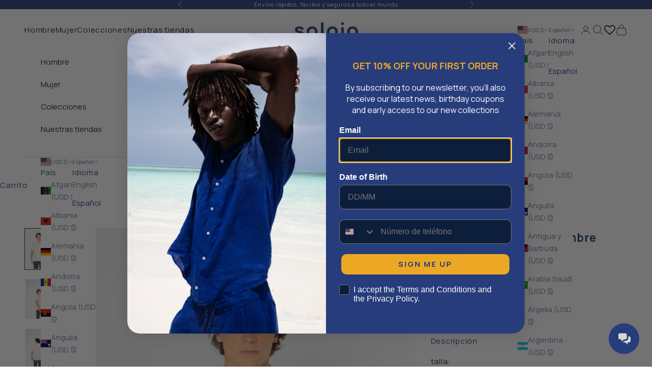

--- FILE ---
content_type: text/css
request_url: https://soloio.com/cdn/shop/t/76/assets/custom.css?v=148330600970112842961764183008
body_size: 49
content:
@import"https://fonts.googleapis.com/css2?family=Manrope:wght@200..800&display=swap";body,.h1,.h2,.h3,.h4,.h5,.h6,h1,h2,h3,h4,h5,h6,p,span,button{font-family:Manrope,serif!important}.featured-collections-navigation .h2,p.scrolling-content__text.heading{text-transform:lowercase}.h1,.h2,.h3,.h4,.h5,.h6,.footer__block .h6{color:#263c7b}.title__footer{text-transform:math-auto!important}.footer__block .prose.text-subdued strong,.footer__block .h6 strong{color:#263c7b}.shopify-section--image-with-text-block .content.text-center{background:#101e29;color:#fff;font-size:large}.shopify-section--image-with-text-block .content.text-center .h6{font-size:larger;color:#fff}.shopify-section--image-with-text-block .content.text-center div p{font-size:larger;font-weight:700}.shopify-section--image-with-text-block .content.text-center a.link{color:#d6a939}a.product-title.h6{color:#263c7b;font-weight:600}.header__primary-nav-item .h6{color:#263c7b;font-weight:700}.v-stack.justify-self-center.gap-4.text-center.sm\:gap-5 .h6{color:#263c7b;font-size:larger}.v-stack.justify-self-center.gap-4.text-center.sm\:gap-5 .h2{font-size:large}button.button:hover{color:#263c7b!important;background:#fff;border-color:#fff}.featured-collections-navigation button.h2{color:rgb(var(--text-color))!important}.mega-menu{justify-content:flex-start!important}scroll-carousel#featured-collections-product-list-carousel-collection-1{--product-list-default-column-gap: 10px}.product-list{--product-list-default-column-gap: 10px !important}.features--button-transition :is(.button,.shopify-challenge__button,.shopify-payment-button__button--unbranded):not([disabled]):hover{border-color:#263c7b!important;background-color:#fff}svg.hidden.sm\:block.icon{display:none}.product-gallery__carousel{gap:0px!important}:is(.link,.prose a:not(.h1,.h2,.h3,.h4,.h5,.h6,.button,.link-faded,.link-faded-reverse)):hover{background-size:none!important}input#input--sections--24063719604543__footer--contactemail{border:0px}newsletter-popup.pop-in.newsletter-popup.color-scheme.color-scheme--scheme-3{background:#273c7d}.footer__block--newsletter p{text-align:center}.pop-in.newsletter-popup .v-stack p.h4{color:#fff}:is(.link,.prose a:not(.h1,.h2,.h3,.h4,.h5,.h6,.button,.link-faded,.link-faded-reverse)):hover{background-size:1px 1px 1px}.footer__block--newsletter .form{justify-content:center}newsletter-popup button.button{background:#eda626}#ultimateTrustBadgeswidgetDiv{display:none}.section-stack .collection-list{gap:1rem!important}.shopify-section.shopify-section--multi-column .container .prose .h3{color:#263c7b;font-weight:700;text-transform:lowercase}.shopify-section--collection-banner .prose h1{display:none}.content-info-add{text-align:center;padding:20px}.footer__inner .social-media--list{justify-content:flex-end}
/*# sourceMappingURL=/cdn/shop/t/76/assets/custom.css.map?v=148330600970112842961764183008 */


--- FILE ---
content_type: text/css
request_url: https://soloio.com/cdn/shop/t/76/assets/custom-styles.css?v=34082315678527929321766444117
body_size: 419
content:
@charset "UTF-8";@import"https://fonts.googleapis.com/css2?family=Poppins:wght@400;500;600;700&display=swap";*,*:before,*:after{box-sizing:border-box}:root{--fw-light: 300;--fw-regular: 400;--fw-medium: 500;--fw-semibold: 600;--fw-bold: 700;--fw-extrabold: 800;--fw-black: 900;--icon-size: 29px;--fc-sans: #20163F;--bgc-main: #20163F}@media (min-width: 768px){:root :root{--icon-size: 48px}}.hdt-site-top_nav{display:flex;align-items:center;gap:12px;width:100%}.hdt-header-col-search{flex:1 1 560px;max-width:780px;min-width:260px}.hdt-header-col-search hdt-predictive-search{display:block;width:100%}.hdt-header-col-search form.hdt-search_form,.hdt-header-col-search .hdt-search_inner,.hdt-header-col-search input.hdt-search_input{width:100%}.hdt-site-top_nav .hdt-site-nav_icon{flex:0 0 auto}.hdt-site-top_nav .hdt-site-nav_icon+.hdt-site-nav_icon{margin-left:10px}.hdt-header-col-search .hdt-search_inner{width:100%!important}.hdt-site-top_nav{justify-content:space-between}@media (max-width: 1025px){.hdt-site-top_nav{justify-content:end}}@media (max-width: 768px){.hdt-site-top_nav{gap:0px!important}}.hdt-sub-menu .hdt-menu-link .hdt-menu-link-text .hdt-block:hover{border-bottom:1px solid #000000;width:max-content;font-weight:700}.clx-menu-custom__body .cls-menu-list .clx-menu-item .clx-menu-item__link{padding:5px 13px!important}@media (max-width: 768px){.hdt-logo-default{padding-right:10px}}.clx-menu-item__header span{font-weight:600}.hdt-header-menu-mobile::part(close-button){top:80px!important}.hdt-site-top_nav{justify-content:flex-end}.hdt-site-top_nav .hdt-site-nav_search .hdt-inline-flex{display:block!important}.hdt-menu-item:last-child .hdt-menu-link-text{color:#000!important}.product-card__figure,.jey-product-card__media{position:relative}.mox-card-size-overlay{position:absolute;top:0;right:0;bottom:0;left:0;display:flex;align-items:flex-end;justify-content:center;pointer-events:none;opacity:0;transition:opacity .2s ease;z-index:2}.product-card:hover .mox-card-size-overlay,.product-card:focus-within .mox-card-size-overlay,.jey-product-card:hover .mox-card-size-overlay,.jey-product-card:focus-within .mox-card-size-overlay{opacity:1}.mox-card-size-overlay .shopify-product-form{width:100%}.mox-card-size-overlay__inner{background-color:var(--mox-size-overlay-bg, rgba(250, 250, 250, .9));background:linear-gradient(to top,var(--mox-size-overlay-bg, rgba(255, 255, 255, .95)) 0%,rgba(255,255,255,.4) 0%,rgba(255,255,255,.7) 60%,rgba(255,255,255,.3) 100%);padding:16px 20px;text-align:center;border-radius:0}.mox-card-size-overlay__label{margin:0 0 8px;font-size:13px;font-weight:600;letter-spacing:.02em;color:var(--mox-size-overlay-label, #000000)}.mox-card-size-overlay__sizes{display:flex;flex-wrap:wrap;justify-content:center;gap:8px}.mox-card-size-overlay__size{min-width:30px;height:30px;padding:0 10px;border-radius:0;border:1px solid var(--mox-size-overlay-button-bg, #263c7b);background-color:#fff;color:var(--mox-size-overlay-button-bg, #263c7b);font-size:11px;line-height:1;cursor:pointer;text-transform:uppercase}.mox-card-size-overlay__size:hover,.mox-card-size-overlay__size:focus-visible{background-color:var(--mox-size-overlay-button-bg, #263c7b);color:var(--mox-size-overlay-button-text, #ffffff)}@media (max-width: 749px){.mox-card-size-overlay{opacity:1;align-items:flex-end}}@media (max-width: 749px){.mox-card-size-overlay{opacity:1;align-items:flex-end;justify-content:center}.mox-card-size-overlay__inner{margin:0 auto;padding:8px 10px;border-radius:4px}.mox-card-size-overlay__label{font-size:12px;margin-bottom:6px}.mox-card-size-overlay__sizes{width:100%;margin:0 auto;display:flex;flex-wrap:wrap;justify-content:center;gap:6px}.mox-card-size-overlay__size{min-width:30px;height:30px;padding:0 2px;font-size:10px}}.mox-card-size-overlay__inner,.mox-card-size-overlay__inner *{pointer-events:auto}.hdt-footer-main{font-size:12px}.hdt-toolbar-mobile .hdt-toolbar{width:100%!important}.hdt-collection-product-row--table .hdt-card-product__info{display:flex;flex-direction:column;align-items:flex-start}.hdt-collection-product-row .hdt-card-product__title-cell .hdt-card-product__title-wrapper,.hdt-collection-products-list-mb .hdt-card-product__title-wrapper{display:flex;align-items:flex-start}.hdt-slider__button--next{right:0}.hdt-slider__dots{width:100%}
/*# sourceMappingURL=/cdn/shop/t/76/assets/custom-styles.css.map?v=34082315678527929321766444117 */


--- FILE ---
content_type: text/css;charset=utf-8
request_url: https://use.typekit.net/iwc0jhf.css
body_size: 1587
content:
/*
 * The Typekit service used to deliver this font or fonts for use on websites
 * is provided by Adobe and is subject to these Terms of Use
 * http://www.adobe.com/products/eulas/tou_typekit. For font license
 * information, see the list below.
 *
 * bricolage-grotesque:
 *   - http://typekit.com/eulas/00000000000000007756532e
 *   - http://typekit.com/eulas/00000000000000007756531e
 * bricolage-grotesque-24:
 *   - http://typekit.com/eulas/0000000000000000775652f1
 *   - http://typekit.com/eulas/0000000000000000775652f5
 * bricolage-grotesque-24-cond:
 *   - http://typekit.com/eulas/0000000000000000775652f4
 *   - http://typekit.com/eulas/0000000000000000775652f3
 * bricolage-grotesque-24-scond:
 *   - http://typekit.com/eulas/00000000000000007756530f
 *   - http://typekit.com/eulas/000000000000000077565309
 * bricolage-grotesque-36:
 *   - http://typekit.com/eulas/0000000000000000775652f7
 *   - http://typekit.com/eulas/000000000000000077565345
 * bricolage-grotesque-36-cond:
 *   - http://typekit.com/eulas/000000000000000077565306
 *   - http://typekit.com/eulas/0000000000000000775652fc
 * bricolage-grotesque-36-scond:
 *   - http://typekit.com/eulas/000000000000000077565315
 *   - http://typekit.com/eulas/000000000000000077565328
 * bricolage-grotesque-48:
 *   - http://typekit.com/eulas/000000000000000077565310
 *   - http://typekit.com/eulas/000000000000000077565352
 * bricolage-grotesque-48-cond:
 *   - http://typekit.com/eulas/000000000000000077565302
 *   - http://typekit.com/eulas/00000000000000007756531d
 * bricolage-grotesque-48-scond:
 *   - http://typekit.com/eulas/000000000000000077565318
 *   - http://typekit.com/eulas/000000000000000077565356
 * bricolage-grotesque-72:
 *   - http://typekit.com/eulas/00000000000000007756532b
 *   - http://typekit.com/eulas/000000000000000077565347
 * bricolage-grotesque-72-cond:
 *   - http://typekit.com/eulas/000000000000000077565354
 *   - http://typekit.com/eulas/00000000000000007756534c
 * bricolage-grotesque-72-scond:
 *   - http://typekit.com/eulas/000000000000000077565359
 *   - http://typekit.com/eulas/00000000000000007756534f
 * bricolage-grotesque-cond:
 *   - http://typekit.com/eulas/000000000000000077565351
 *   - http://typekit.com/eulas/00000000000000007756532f
 * bricolage-grotesque-semicond:
 *   - http://typekit.com/eulas/000000000000000077565326
 *   - http://typekit.com/eulas/00000000000000007756533f
 *
 * © 2009-2026 Adobe Systems Incorporated. All Rights Reserved.
 */
/*{"last_published":"2025-10-17 16:37:22 UTC"}*/

@import url("https://p.typekit.net/p.css?s=1&k=iwc0jhf&ht=tk&f=58013.58015.58018.58023.58025.58028.58033.58034.58039.58043.58046.58051.58056.58059.58065.58066.58069.58072.58075.58080.58084.58085.58089.58091.58096.58100.58107.58108.58109.58115&a=300273474&app=typekit&e=css");

@font-face {
font-family:"bricolage-grotesque";
src:url("https://use.typekit.net/af/f49480/00000000000000007756532e/31/l?primer=7cdcb44be4a7db8877ffa5c0007b8dd865b3bbc383831fe2ea177f62257a9191&fvd=n4&v=3") format("woff2"),url("https://use.typekit.net/af/f49480/00000000000000007756532e/31/d?primer=7cdcb44be4a7db8877ffa5c0007b8dd865b3bbc383831fe2ea177f62257a9191&fvd=n4&v=3") format("woff"),url("https://use.typekit.net/af/f49480/00000000000000007756532e/31/a?primer=7cdcb44be4a7db8877ffa5c0007b8dd865b3bbc383831fe2ea177f62257a9191&fvd=n4&v=3") format("opentype");
font-display:auto;font-style:normal;font-weight:400;font-stretch:normal;
}

@font-face {
font-family:"bricolage-grotesque";
src:url("https://use.typekit.net/af/fcce0d/00000000000000007756531e/31/l?primer=7cdcb44be4a7db8877ffa5c0007b8dd865b3bbc383831fe2ea177f62257a9191&fvd=n7&v=3") format("woff2"),url("https://use.typekit.net/af/fcce0d/00000000000000007756531e/31/d?primer=7cdcb44be4a7db8877ffa5c0007b8dd865b3bbc383831fe2ea177f62257a9191&fvd=n7&v=3") format("woff"),url("https://use.typekit.net/af/fcce0d/00000000000000007756531e/31/a?primer=7cdcb44be4a7db8877ffa5c0007b8dd865b3bbc383831fe2ea177f62257a9191&fvd=n7&v=3") format("opentype");
font-display:auto;font-style:normal;font-weight:700;font-stretch:normal;
}

@font-face {
font-family:"bricolage-grotesque-semicond";
src:url("https://use.typekit.net/af/68dc63/000000000000000077565326/31/l?primer=7cdcb44be4a7db8877ffa5c0007b8dd865b3bbc383831fe2ea177f62257a9191&fvd=n4&v=3") format("woff2"),url("https://use.typekit.net/af/68dc63/000000000000000077565326/31/d?primer=7cdcb44be4a7db8877ffa5c0007b8dd865b3bbc383831fe2ea177f62257a9191&fvd=n4&v=3") format("woff"),url("https://use.typekit.net/af/68dc63/000000000000000077565326/31/a?primer=7cdcb44be4a7db8877ffa5c0007b8dd865b3bbc383831fe2ea177f62257a9191&fvd=n4&v=3") format("opentype");
font-display:auto;font-style:normal;font-weight:400;font-stretch:normal;
}

@font-face {
font-family:"bricolage-grotesque-semicond";
src:url("https://use.typekit.net/af/01d7f8/00000000000000007756533f/31/l?primer=7cdcb44be4a7db8877ffa5c0007b8dd865b3bbc383831fe2ea177f62257a9191&fvd=n7&v=3") format("woff2"),url("https://use.typekit.net/af/01d7f8/00000000000000007756533f/31/d?primer=7cdcb44be4a7db8877ffa5c0007b8dd865b3bbc383831fe2ea177f62257a9191&fvd=n7&v=3") format("woff"),url("https://use.typekit.net/af/01d7f8/00000000000000007756533f/31/a?primer=7cdcb44be4a7db8877ffa5c0007b8dd865b3bbc383831fe2ea177f62257a9191&fvd=n7&v=3") format("opentype");
font-display:auto;font-style:normal;font-weight:700;font-stretch:normal;
}

@font-face {
font-family:"bricolage-grotesque-cond";
src:url("https://use.typekit.net/af/4ba738/000000000000000077565351/31/l?primer=7cdcb44be4a7db8877ffa5c0007b8dd865b3bbc383831fe2ea177f62257a9191&fvd=n4&v=3") format("woff2"),url("https://use.typekit.net/af/4ba738/000000000000000077565351/31/d?primer=7cdcb44be4a7db8877ffa5c0007b8dd865b3bbc383831fe2ea177f62257a9191&fvd=n4&v=3") format("woff"),url("https://use.typekit.net/af/4ba738/000000000000000077565351/31/a?primer=7cdcb44be4a7db8877ffa5c0007b8dd865b3bbc383831fe2ea177f62257a9191&fvd=n4&v=3") format("opentype");
font-display:auto;font-style:normal;font-weight:400;font-stretch:normal;
}

@font-face {
font-family:"bricolage-grotesque-cond";
src:url("https://use.typekit.net/af/40c81e/00000000000000007756532f/31/l?primer=7cdcb44be4a7db8877ffa5c0007b8dd865b3bbc383831fe2ea177f62257a9191&fvd=n7&v=3") format("woff2"),url("https://use.typekit.net/af/40c81e/00000000000000007756532f/31/d?primer=7cdcb44be4a7db8877ffa5c0007b8dd865b3bbc383831fe2ea177f62257a9191&fvd=n7&v=3") format("woff"),url("https://use.typekit.net/af/40c81e/00000000000000007756532f/31/a?primer=7cdcb44be4a7db8877ffa5c0007b8dd865b3bbc383831fe2ea177f62257a9191&fvd=n7&v=3") format("opentype");
font-display:auto;font-style:normal;font-weight:700;font-stretch:normal;
}

@font-face {
font-family:"bricolage-grotesque-24";
src:url("https://use.typekit.net/af/89e59c/0000000000000000775652f1/31/l?primer=7cdcb44be4a7db8877ffa5c0007b8dd865b3bbc383831fe2ea177f62257a9191&fvd=n7&v=3") format("woff2"),url("https://use.typekit.net/af/89e59c/0000000000000000775652f1/31/d?primer=7cdcb44be4a7db8877ffa5c0007b8dd865b3bbc383831fe2ea177f62257a9191&fvd=n7&v=3") format("woff"),url("https://use.typekit.net/af/89e59c/0000000000000000775652f1/31/a?primer=7cdcb44be4a7db8877ffa5c0007b8dd865b3bbc383831fe2ea177f62257a9191&fvd=n7&v=3") format("opentype");
font-display:auto;font-style:normal;font-weight:700;font-stretch:normal;
}

@font-face {
font-family:"bricolage-grotesque-24";
src:url("https://use.typekit.net/af/478f2e/0000000000000000775652f5/31/l?primer=7cdcb44be4a7db8877ffa5c0007b8dd865b3bbc383831fe2ea177f62257a9191&fvd=n4&v=3") format("woff2"),url("https://use.typekit.net/af/478f2e/0000000000000000775652f5/31/d?primer=7cdcb44be4a7db8877ffa5c0007b8dd865b3bbc383831fe2ea177f62257a9191&fvd=n4&v=3") format("woff"),url("https://use.typekit.net/af/478f2e/0000000000000000775652f5/31/a?primer=7cdcb44be4a7db8877ffa5c0007b8dd865b3bbc383831fe2ea177f62257a9191&fvd=n4&v=3") format("opentype");
font-display:auto;font-style:normal;font-weight:400;font-stretch:normal;
}

@font-face {
font-family:"bricolage-grotesque-24-scond";
src:url("https://use.typekit.net/af/19341e/00000000000000007756530f/31/l?primer=7cdcb44be4a7db8877ffa5c0007b8dd865b3bbc383831fe2ea177f62257a9191&fvd=n4&v=3") format("woff2"),url("https://use.typekit.net/af/19341e/00000000000000007756530f/31/d?primer=7cdcb44be4a7db8877ffa5c0007b8dd865b3bbc383831fe2ea177f62257a9191&fvd=n4&v=3") format("woff"),url("https://use.typekit.net/af/19341e/00000000000000007756530f/31/a?primer=7cdcb44be4a7db8877ffa5c0007b8dd865b3bbc383831fe2ea177f62257a9191&fvd=n4&v=3") format("opentype");
font-display:auto;font-style:normal;font-weight:400;font-stretch:normal;
}

@font-face {
font-family:"bricolage-grotesque-24-scond";
src:url("https://use.typekit.net/af/29917d/000000000000000077565309/31/l?primer=7cdcb44be4a7db8877ffa5c0007b8dd865b3bbc383831fe2ea177f62257a9191&fvd=n7&v=3") format("woff2"),url("https://use.typekit.net/af/29917d/000000000000000077565309/31/d?primer=7cdcb44be4a7db8877ffa5c0007b8dd865b3bbc383831fe2ea177f62257a9191&fvd=n7&v=3") format("woff"),url("https://use.typekit.net/af/29917d/000000000000000077565309/31/a?primer=7cdcb44be4a7db8877ffa5c0007b8dd865b3bbc383831fe2ea177f62257a9191&fvd=n7&v=3") format("opentype");
font-display:auto;font-style:normal;font-weight:700;font-stretch:normal;
}

@font-face {
font-family:"bricolage-grotesque-24-cond";
src:url("https://use.typekit.net/af/e4038b/0000000000000000775652f4/31/l?primer=7cdcb44be4a7db8877ffa5c0007b8dd865b3bbc383831fe2ea177f62257a9191&fvd=n7&v=3") format("woff2"),url("https://use.typekit.net/af/e4038b/0000000000000000775652f4/31/d?primer=7cdcb44be4a7db8877ffa5c0007b8dd865b3bbc383831fe2ea177f62257a9191&fvd=n7&v=3") format("woff"),url("https://use.typekit.net/af/e4038b/0000000000000000775652f4/31/a?primer=7cdcb44be4a7db8877ffa5c0007b8dd865b3bbc383831fe2ea177f62257a9191&fvd=n7&v=3") format("opentype");
font-display:auto;font-style:normal;font-weight:700;font-stretch:normal;
}

@font-face {
font-family:"bricolage-grotesque-24-cond";
src:url("https://use.typekit.net/af/3167ad/0000000000000000775652f3/31/l?primer=7cdcb44be4a7db8877ffa5c0007b8dd865b3bbc383831fe2ea177f62257a9191&fvd=n4&v=3") format("woff2"),url("https://use.typekit.net/af/3167ad/0000000000000000775652f3/31/d?primer=7cdcb44be4a7db8877ffa5c0007b8dd865b3bbc383831fe2ea177f62257a9191&fvd=n4&v=3") format("woff"),url("https://use.typekit.net/af/3167ad/0000000000000000775652f3/31/a?primer=7cdcb44be4a7db8877ffa5c0007b8dd865b3bbc383831fe2ea177f62257a9191&fvd=n4&v=3") format("opentype");
font-display:auto;font-style:normal;font-weight:400;font-stretch:normal;
}

@font-face {
font-family:"bricolage-grotesque-36";
src:url("https://use.typekit.net/af/791112/0000000000000000775652f7/31/l?primer=7cdcb44be4a7db8877ffa5c0007b8dd865b3bbc383831fe2ea177f62257a9191&fvd=n7&v=3") format("woff2"),url("https://use.typekit.net/af/791112/0000000000000000775652f7/31/d?primer=7cdcb44be4a7db8877ffa5c0007b8dd865b3bbc383831fe2ea177f62257a9191&fvd=n7&v=3") format("woff"),url("https://use.typekit.net/af/791112/0000000000000000775652f7/31/a?primer=7cdcb44be4a7db8877ffa5c0007b8dd865b3bbc383831fe2ea177f62257a9191&fvd=n7&v=3") format("opentype");
font-display:auto;font-style:normal;font-weight:700;font-stretch:normal;
}

@font-face {
font-family:"bricolage-grotesque-36";
src:url("https://use.typekit.net/af/d4110f/000000000000000077565345/31/l?primer=7cdcb44be4a7db8877ffa5c0007b8dd865b3bbc383831fe2ea177f62257a9191&fvd=n4&v=3") format("woff2"),url("https://use.typekit.net/af/d4110f/000000000000000077565345/31/d?primer=7cdcb44be4a7db8877ffa5c0007b8dd865b3bbc383831fe2ea177f62257a9191&fvd=n4&v=3") format("woff"),url("https://use.typekit.net/af/d4110f/000000000000000077565345/31/a?primer=7cdcb44be4a7db8877ffa5c0007b8dd865b3bbc383831fe2ea177f62257a9191&fvd=n4&v=3") format("opentype");
font-display:auto;font-style:normal;font-weight:400;font-stretch:normal;
}

@font-face {
font-family:"bricolage-grotesque-36-scond";
src:url("https://use.typekit.net/af/a9e058/000000000000000077565315/31/l?primer=7cdcb44be4a7db8877ffa5c0007b8dd865b3bbc383831fe2ea177f62257a9191&fvd=n4&v=3") format("woff2"),url("https://use.typekit.net/af/a9e058/000000000000000077565315/31/d?primer=7cdcb44be4a7db8877ffa5c0007b8dd865b3bbc383831fe2ea177f62257a9191&fvd=n4&v=3") format("woff"),url("https://use.typekit.net/af/a9e058/000000000000000077565315/31/a?primer=7cdcb44be4a7db8877ffa5c0007b8dd865b3bbc383831fe2ea177f62257a9191&fvd=n4&v=3") format("opentype");
font-display:auto;font-style:normal;font-weight:400;font-stretch:normal;
}

@font-face {
font-family:"bricolage-grotesque-36-scond";
src:url("https://use.typekit.net/af/7ba9b9/000000000000000077565328/31/l?primer=7cdcb44be4a7db8877ffa5c0007b8dd865b3bbc383831fe2ea177f62257a9191&fvd=n7&v=3") format("woff2"),url("https://use.typekit.net/af/7ba9b9/000000000000000077565328/31/d?primer=7cdcb44be4a7db8877ffa5c0007b8dd865b3bbc383831fe2ea177f62257a9191&fvd=n7&v=3") format("woff"),url("https://use.typekit.net/af/7ba9b9/000000000000000077565328/31/a?primer=7cdcb44be4a7db8877ffa5c0007b8dd865b3bbc383831fe2ea177f62257a9191&fvd=n7&v=3") format("opentype");
font-display:auto;font-style:normal;font-weight:700;font-stretch:normal;
}

@font-face {
font-family:"bricolage-grotesque-36-cond";
src:url("https://use.typekit.net/af/59b74c/000000000000000077565306/31/l?primer=7cdcb44be4a7db8877ffa5c0007b8dd865b3bbc383831fe2ea177f62257a9191&fvd=n4&v=3") format("woff2"),url("https://use.typekit.net/af/59b74c/000000000000000077565306/31/d?primer=7cdcb44be4a7db8877ffa5c0007b8dd865b3bbc383831fe2ea177f62257a9191&fvd=n4&v=3") format("woff"),url("https://use.typekit.net/af/59b74c/000000000000000077565306/31/a?primer=7cdcb44be4a7db8877ffa5c0007b8dd865b3bbc383831fe2ea177f62257a9191&fvd=n4&v=3") format("opentype");
font-display:auto;font-style:normal;font-weight:400;font-stretch:normal;
}

@font-face {
font-family:"bricolage-grotesque-36-cond";
src:url("https://use.typekit.net/af/ba6078/0000000000000000775652fc/31/l?primer=7cdcb44be4a7db8877ffa5c0007b8dd865b3bbc383831fe2ea177f62257a9191&fvd=n7&v=3") format("woff2"),url("https://use.typekit.net/af/ba6078/0000000000000000775652fc/31/d?primer=7cdcb44be4a7db8877ffa5c0007b8dd865b3bbc383831fe2ea177f62257a9191&fvd=n7&v=3") format("woff"),url("https://use.typekit.net/af/ba6078/0000000000000000775652fc/31/a?primer=7cdcb44be4a7db8877ffa5c0007b8dd865b3bbc383831fe2ea177f62257a9191&fvd=n7&v=3") format("opentype");
font-display:auto;font-style:normal;font-weight:700;font-stretch:normal;
}

@font-face {
font-family:"bricolage-grotesque-48";
src:url("https://use.typekit.net/af/33f704/000000000000000077565310/31/l?primer=7cdcb44be4a7db8877ffa5c0007b8dd865b3bbc383831fe2ea177f62257a9191&fvd=n7&v=3") format("woff2"),url("https://use.typekit.net/af/33f704/000000000000000077565310/31/d?primer=7cdcb44be4a7db8877ffa5c0007b8dd865b3bbc383831fe2ea177f62257a9191&fvd=n7&v=3") format("woff"),url("https://use.typekit.net/af/33f704/000000000000000077565310/31/a?primer=7cdcb44be4a7db8877ffa5c0007b8dd865b3bbc383831fe2ea177f62257a9191&fvd=n7&v=3") format("opentype");
font-display:auto;font-style:normal;font-weight:700;font-stretch:normal;
}

@font-face {
font-family:"bricolage-grotesque-48";
src:url("https://use.typekit.net/af/04319c/000000000000000077565352/31/l?primer=7cdcb44be4a7db8877ffa5c0007b8dd865b3bbc383831fe2ea177f62257a9191&fvd=n4&v=3") format("woff2"),url("https://use.typekit.net/af/04319c/000000000000000077565352/31/d?primer=7cdcb44be4a7db8877ffa5c0007b8dd865b3bbc383831fe2ea177f62257a9191&fvd=n4&v=3") format("woff"),url("https://use.typekit.net/af/04319c/000000000000000077565352/31/a?primer=7cdcb44be4a7db8877ffa5c0007b8dd865b3bbc383831fe2ea177f62257a9191&fvd=n4&v=3") format("opentype");
font-display:auto;font-style:normal;font-weight:400;font-stretch:normal;
}

@font-face {
font-family:"bricolage-grotesque-48-scond";
src:url("https://use.typekit.net/af/575d3b/000000000000000077565318/31/l?primer=7cdcb44be4a7db8877ffa5c0007b8dd865b3bbc383831fe2ea177f62257a9191&fvd=n4&v=3") format("woff2"),url("https://use.typekit.net/af/575d3b/000000000000000077565318/31/d?primer=7cdcb44be4a7db8877ffa5c0007b8dd865b3bbc383831fe2ea177f62257a9191&fvd=n4&v=3") format("woff"),url("https://use.typekit.net/af/575d3b/000000000000000077565318/31/a?primer=7cdcb44be4a7db8877ffa5c0007b8dd865b3bbc383831fe2ea177f62257a9191&fvd=n4&v=3") format("opentype");
font-display:auto;font-style:normal;font-weight:400;font-stretch:normal;
}

@font-face {
font-family:"bricolage-grotesque-48-scond";
src:url("https://use.typekit.net/af/5a7d33/000000000000000077565356/31/l?primer=7cdcb44be4a7db8877ffa5c0007b8dd865b3bbc383831fe2ea177f62257a9191&fvd=n7&v=3") format("woff2"),url("https://use.typekit.net/af/5a7d33/000000000000000077565356/31/d?primer=7cdcb44be4a7db8877ffa5c0007b8dd865b3bbc383831fe2ea177f62257a9191&fvd=n7&v=3") format("woff"),url("https://use.typekit.net/af/5a7d33/000000000000000077565356/31/a?primer=7cdcb44be4a7db8877ffa5c0007b8dd865b3bbc383831fe2ea177f62257a9191&fvd=n7&v=3") format("opentype");
font-display:auto;font-style:normal;font-weight:700;font-stretch:normal;
}

@font-face {
font-family:"bricolage-grotesque-48-cond";
src:url("https://use.typekit.net/af/e928d1/000000000000000077565302/31/l?primer=7cdcb44be4a7db8877ffa5c0007b8dd865b3bbc383831fe2ea177f62257a9191&fvd=n7&v=3") format("woff2"),url("https://use.typekit.net/af/e928d1/000000000000000077565302/31/d?primer=7cdcb44be4a7db8877ffa5c0007b8dd865b3bbc383831fe2ea177f62257a9191&fvd=n7&v=3") format("woff"),url("https://use.typekit.net/af/e928d1/000000000000000077565302/31/a?primer=7cdcb44be4a7db8877ffa5c0007b8dd865b3bbc383831fe2ea177f62257a9191&fvd=n7&v=3") format("opentype");
font-display:auto;font-style:normal;font-weight:700;font-stretch:normal;
}

@font-face {
font-family:"bricolage-grotesque-48-cond";
src:url("https://use.typekit.net/af/713826/00000000000000007756531d/31/l?primer=7cdcb44be4a7db8877ffa5c0007b8dd865b3bbc383831fe2ea177f62257a9191&fvd=n4&v=3") format("woff2"),url("https://use.typekit.net/af/713826/00000000000000007756531d/31/d?primer=7cdcb44be4a7db8877ffa5c0007b8dd865b3bbc383831fe2ea177f62257a9191&fvd=n4&v=3") format("woff"),url("https://use.typekit.net/af/713826/00000000000000007756531d/31/a?primer=7cdcb44be4a7db8877ffa5c0007b8dd865b3bbc383831fe2ea177f62257a9191&fvd=n4&v=3") format("opentype");
font-display:auto;font-style:normal;font-weight:400;font-stretch:normal;
}

@font-face {
font-family:"bricolage-grotesque-72";
src:url("https://use.typekit.net/af/721948/00000000000000007756532b/31/l?primer=7cdcb44be4a7db8877ffa5c0007b8dd865b3bbc383831fe2ea177f62257a9191&fvd=n7&v=3") format("woff2"),url("https://use.typekit.net/af/721948/00000000000000007756532b/31/d?primer=7cdcb44be4a7db8877ffa5c0007b8dd865b3bbc383831fe2ea177f62257a9191&fvd=n7&v=3") format("woff"),url("https://use.typekit.net/af/721948/00000000000000007756532b/31/a?primer=7cdcb44be4a7db8877ffa5c0007b8dd865b3bbc383831fe2ea177f62257a9191&fvd=n7&v=3") format("opentype");
font-display:auto;font-style:normal;font-weight:700;font-stretch:normal;
}

@font-face {
font-family:"bricolage-grotesque-72";
src:url("https://use.typekit.net/af/08a25e/000000000000000077565347/31/l?primer=7cdcb44be4a7db8877ffa5c0007b8dd865b3bbc383831fe2ea177f62257a9191&fvd=n4&v=3") format("woff2"),url("https://use.typekit.net/af/08a25e/000000000000000077565347/31/d?primer=7cdcb44be4a7db8877ffa5c0007b8dd865b3bbc383831fe2ea177f62257a9191&fvd=n4&v=3") format("woff"),url("https://use.typekit.net/af/08a25e/000000000000000077565347/31/a?primer=7cdcb44be4a7db8877ffa5c0007b8dd865b3bbc383831fe2ea177f62257a9191&fvd=n4&v=3") format("opentype");
font-display:auto;font-style:normal;font-weight:400;font-stretch:normal;
}

@font-face {
font-family:"bricolage-grotesque-72-scond";
src:url("https://use.typekit.net/af/f510ba/000000000000000077565359/31/l?primer=7cdcb44be4a7db8877ffa5c0007b8dd865b3bbc383831fe2ea177f62257a9191&fvd=n4&v=3") format("woff2"),url("https://use.typekit.net/af/f510ba/000000000000000077565359/31/d?primer=7cdcb44be4a7db8877ffa5c0007b8dd865b3bbc383831fe2ea177f62257a9191&fvd=n4&v=3") format("woff"),url("https://use.typekit.net/af/f510ba/000000000000000077565359/31/a?primer=7cdcb44be4a7db8877ffa5c0007b8dd865b3bbc383831fe2ea177f62257a9191&fvd=n4&v=3") format("opentype");
font-display:auto;font-style:normal;font-weight:400;font-stretch:normal;
}

@font-face {
font-family:"bricolage-grotesque-72-scond";
src:url("https://use.typekit.net/af/ddf8fc/00000000000000007756534f/31/l?primer=7cdcb44be4a7db8877ffa5c0007b8dd865b3bbc383831fe2ea177f62257a9191&fvd=n7&v=3") format("woff2"),url("https://use.typekit.net/af/ddf8fc/00000000000000007756534f/31/d?primer=7cdcb44be4a7db8877ffa5c0007b8dd865b3bbc383831fe2ea177f62257a9191&fvd=n7&v=3") format("woff"),url("https://use.typekit.net/af/ddf8fc/00000000000000007756534f/31/a?primer=7cdcb44be4a7db8877ffa5c0007b8dd865b3bbc383831fe2ea177f62257a9191&fvd=n7&v=3") format("opentype");
font-display:auto;font-style:normal;font-weight:700;font-stretch:normal;
}

@font-face {
font-family:"bricolage-grotesque-72-cond";
src:url("https://use.typekit.net/af/3306b1/000000000000000077565354/31/l?primer=7cdcb44be4a7db8877ffa5c0007b8dd865b3bbc383831fe2ea177f62257a9191&fvd=n4&v=3") format("woff2"),url("https://use.typekit.net/af/3306b1/000000000000000077565354/31/d?primer=7cdcb44be4a7db8877ffa5c0007b8dd865b3bbc383831fe2ea177f62257a9191&fvd=n4&v=3") format("woff"),url("https://use.typekit.net/af/3306b1/000000000000000077565354/31/a?primer=7cdcb44be4a7db8877ffa5c0007b8dd865b3bbc383831fe2ea177f62257a9191&fvd=n4&v=3") format("opentype");
font-display:auto;font-style:normal;font-weight:400;font-stretch:normal;
}

@font-face {
font-family:"bricolage-grotesque-72-cond";
src:url("https://use.typekit.net/af/cc6952/00000000000000007756534c/31/l?primer=7cdcb44be4a7db8877ffa5c0007b8dd865b3bbc383831fe2ea177f62257a9191&fvd=n7&v=3") format("woff2"),url("https://use.typekit.net/af/cc6952/00000000000000007756534c/31/d?primer=7cdcb44be4a7db8877ffa5c0007b8dd865b3bbc383831fe2ea177f62257a9191&fvd=n7&v=3") format("woff"),url("https://use.typekit.net/af/cc6952/00000000000000007756534c/31/a?primer=7cdcb44be4a7db8877ffa5c0007b8dd865b3bbc383831fe2ea177f62257a9191&fvd=n7&v=3") format("opentype");
font-display:auto;font-style:normal;font-weight:700;font-stretch:normal;
}

.tk-bricolage-grotesque { font-family: "bricolage-grotesque",sans-serif; }
.tk-bricolage-grotesque-semicond { font-family: "bricolage-grotesque-semicond",sans-serif; }
.tk-bricolage-grotesque-cond { font-family: "bricolage-grotesque-cond",sans-serif; }
.tk-bricolage-grotesque-24 { font-family: "bricolage-grotesque-24",sans-serif; }
.tk-bricolage-grotesque-24-scond { font-family: "bricolage-grotesque-24-scond",sans-serif; }
.tk-bricolage-grotesque-24-cond { font-family: "bricolage-grotesque-24-cond",sans-serif; }
.tk-bricolage-grotesque-36 { font-family: "bricolage-grotesque-36",sans-serif; }
.tk-bricolage-grotesque-36-scond { font-family: "bricolage-grotesque-36-scond",sans-serif; }
.tk-bricolage-grotesque-36-cond { font-family: "bricolage-grotesque-36-cond",sans-serif; }
.tk-bricolage-grotesque-48 { font-family: "bricolage-grotesque-48",sans-serif; }
.tk-bricolage-grotesque-48-scond { font-family: "bricolage-grotesque-48-scond",sans-serif; }
.tk-bricolage-grotesque-48-cond { font-family: "bricolage-grotesque-48-cond",sans-serif; }
.tk-bricolage-grotesque-72 { font-family: "bricolage-grotesque-72",sans-serif; }
.tk-bricolage-grotesque-72-scond { font-family: "bricolage-grotesque-72-scond",sans-serif; }
.tk-bricolage-grotesque-72-cond { font-family: "bricolage-grotesque-72-cond",sans-serif; }


--- FILE ---
content_type: text/javascript
request_url: https://soloio.com/cdn/shop/t/76/assets/jey-modify-forms-newsletter.js?v=40421865205198676541763734699
body_size: 9
content:
const observer=new MutationObserver(mutations=>{mutations.forEach(mutation=>{if(mutation.type==="childList"){const formEmbedElement=document.querySelector("form-embed");if(formEmbedElement){const shadowRoot=formEmbedElement.shadowRoot;if(shadowRoot){const formElement=shadowRoot.querySelector("._formFieldset_cit2d_82");if(shadowRoot.querySelector("._container_3eyaa_70")&&shadowRoot.querySelectorAll("button._teaserContainer_ou4pe_5").forEach(buttonopen=>{buttonopen.style.cssText=`
                  border-radius:0px !important;
                `}),formElement){const formFileInputFields=formElement.querySelectorAll("input"),formFieldButtons=formElement.querySelectorAll("button"),formDivs=shadowRoot.querySelectorAll("._gridItem_stahb_172._imageLoaded_stahb_241"),formGeneral=shadowRoot.querySelector("._formContainer_1q1d2_30");formFileInputFields.forEach(inputField=>{inputField.style.cssText=`
                  border-radius:0px !important;
                `}),formFieldButtons.forEach(button=>{button.style.cssText=`
                  border-radius:0px !important;
                `}),formGeneral.style.cssText=`
                  border-radius:0px !important;
                `,formDivs.forEach(container=>{container.style.cssText=`${container.style.cssText}; border-radius: 0px !important;`})}const triggerButton=document.querySelector("a.mox-custom-trigger");triggerButton?triggerButton.addEventListener("click",function(event){event.preventDefault();const teaserButton=shadowRoot.querySelector('[class*="teaserContainer"]');teaserButton?teaserButton.click():console.warn('No se encontr\xF3 el bot\xF3n con clase "teaserContainer" dentro de #app-embed.')}):console.warn('No se encontr\xF3 el bot\xF3n trigger con clase "footer-block-title subscribe-modal-trigger".')}}}})});observer.observe(document.body,{childList:!0,subtree:!0});
//# sourceMappingURL=/cdn/shop/t/76/assets/jey-modify-forms-newsletter.js.map?v=40421865205198676541763734699
